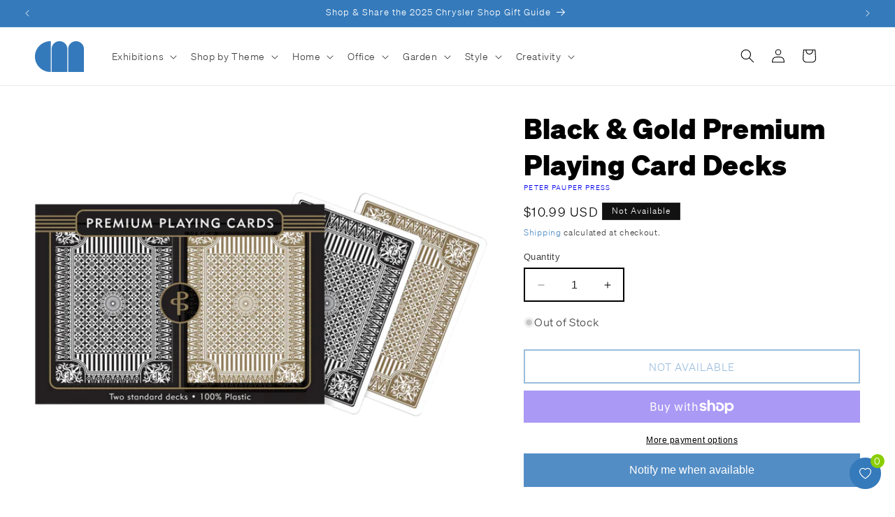

--- FILE ---
content_type: text/css
request_url: https://shop.chrysler.org/cdn/shop/t/15/assets/component-tooltip.css?v=68978112345725118191722711961
body_size: -503
content:
.tooltip{position:relative}.tooltip .tooltiptext{visibility:hidden;width:200px;bottom:105%;left:50%;margin-left:-100px;background-color:rgb(var(--color-link));color:#fff;text-align:center;border-radius:6px;padding:5px;position:absolute;z-index:10!important}.tooltip .tooltiptext:after{content:" ";position:absolute;top:100%;left:50%;margin-left:-5px;border-width:5px;border-style:solid;border-color:rgb(var(--color-link)) transparent transparent transparent}.tooltip:hover .tooltiptext{visibility:visible;z-index:1000!important}
/*# sourceMappingURL=/cdn/shop/t/15/assets/component-tooltip.css.map?v=68978112345725118191722711961 */


--- FILE ---
content_type: text/javascript
request_url: https://cdn.shopify.com/extensions/019a5526-d61d-735c-bec1-092a6bd93d8f/restockrooster-106/assets/formDetection.js
body_size: -246
content:
const findButtonFormsOnProductPage = () => {
  // get /cart/add forms
  let formsArray = Array.from(
    document.querySelectorAll('form[action*="/cart/add"]'),
  ).filter(
    (form) => form.querySelectorAll('input[name="product-id"]').length > 0,
  );

  // if no result, try to get forms with /cart/add even if they don't have an inpput with attribute name="product-id"
  if (formsArray.length === 0) {
    formsArray = Array.from(
      document.querySelectorAll('form[action*="/cart/add"]'),
    );

    // if still no result, this is bad
    if (formsArray.length === 0) {
      return [];
    }
  }

  // if only one result, it's the form we're looking for. Return it in an array
  if (formsArray.length === 1) {
    return [formsArray[0]];
  }

  // if we still have multiple forms, get the ones with a button or that have inputs that are not hidden
  return formsArray.filter((form) => {
    if (form.querySelector("button")) {
      return true;
    }

    // can be simplified maybe if there is a method to check value is different than hidden
    const allInputsInForm = Array.from(form.querySelectorAll("input"));
    return allInputsInForm.some(
      (input) => input.getAttribute("type") !== "hidden",
    );
  });
};

export { findButtonFormsOnProductPage };


--- FILE ---
content_type: text/javascript
request_url: https://cdn.shopify.com/extensions/019a5526-d61d-735c-bec1-092a6bd93d8f/restockrooster-106/assets/collectionPageFunctions.js
body_size: 2907
content:
import {
  getCustomizationForShop,
  getNecessaryPublicSettingsForShop,
} from "./apiFunctions.js";
import {
  createAndAddButton,
  createAndAddConfirmationModal,
  createAndAddErrorModal,
  createAndAddForm,
  styleEverything,
} from "./domCreation.js";
import { hideElement, showElement } from "./domManiuplationAndHandling.js";
import { getSelectiveDisplayCalculations } from "./helperFunctions.js";

const mainFunctionOnCollectionPage = async () => {
  // Get shop customization from api (which communicates with own DB)
  const shopCustomization = await getCustomizationForShop();
  window.backInStock.shopCustomization = shopCustomization;

  if (!shopCustomization?.buttonCustomization?.showButtonOnCollectionPages) {
    // if showButtonOnCollectionPages is not true, we don't do anything else
    return;
  }

  // Get shop settings from api
  const shopPublicSettings = await getNecessaryPublicSettingsForShop();
  window.backInStock.shopPublicSettings = shopPublicSettings;

  // if showButtonOnCollectionPages is true, then we continue with the main flow
  createAndAddErrorModal();
  createAndAddConfirmationModal();
  createAndAddForm({
    variantsForWhichToShowButton: [],
  });
  createAndAddButton();
  styleEverything();

  // TODO: initial updateProductAndVariant?

  insertButtonsOnCollectionPage({
    enableCustomPosition:
      shopCustomization?.buttonCustomization
        ?.collectionPagesEnableCustomPosition,
    customPositionReferenceElement:
      shopCustomization?.buttonCustomization
        ?.collectionPagesCustomPositionReferenceElement,
    customPositionRelativePositionType:
      shopCustomization?.buttonCustomization
        ?.collectionPagesCustomPositionRelativePositionType,
    backInStockButton: window.backInStock.backInStockButton,
    notifyForm: window.backInStock.notifyForm,
  });
};

const findClosestMatchElement = ({
  startElement,
  selector,
  possibleCommonAncestorSelectors,
}) => {
  if (!startElement) {
    return null;
  }

  // ------------- DEBUG START --------------
  if (
    backInStock?.shopCustomization?.storeSpecificCustomization
      ?.logCollectionPageProcess
  ) {
    console.log(
      "in findClosestMatchElement(): ",
      "startElement: ",
      startElement,
      " selector: ",
      selector,
      "possibleCommonAncestorSelectors: ",
      possibleCommonAncestorSelectors,
    );
  }
  // ------------- DEBUG END --------------

  // element we want to find
  let resultElement = null;

  // we try each case until we find a match

  // A or B. the resultElement is the startElement itself OR an ancestor of it
  resultElement = startElement.closest(selector);
  if (resultElement) {
    return resultElement;
  }

  // C. the resultElement is a child of the startElement
  resultElement = startElement.querySelector(selector);
  if (resultElement) {
    return resultElement;
  }

  // D. the resultElement and startElement have as a common ancestor an element that matches one of the selectors in the array possibleCommonAncestorSelectors
  // use find so that we stop if we find anything
  possibleCommonAncestorSelectors.find((ancestorSelector) => {
    const commonAncestor = startElement.closest(ancestorSelector);

    if (!commonAncestor) {
      return false;
    }

    if (!commonAncestor.querySelector(selector)) {
      return false;
    }

    // if we've reached this point, we found a common ancestor. we also modify resultElement here
    resultElement = commonAncestor.querySelector(selector);
    return true;
  });

  if (resultElement) {
    return resultElement;
  }

  return null;
};

const insertButtonsOnCollectionPage = ({
  enableCustomPosition,
  customPositionReferenceElement,
  customPositionRelativePositionType,
  backInStockButton,
  notifyForm,
}) => {
  let referenceSelectors = null;
  // relativePosition can be:
  // 'beforebegin': Before the targetElement itself.
  // 'afterbegin': Just inside the targetElement, before its first child.
  // 'beforeend': Just inside the targetElement, after its last child.
  // 'afterend': After the targetElement itself.
  let relativePosition = null;

  if (enableCustomPosition) {
    referenceSelectors = customPositionReferenceElement;
    relativePosition = customPositionRelativePositionType;
  }

  // ------------- DEBUG START --------------
  if (
    backInStock?.shopCustomization?.storeSpecificCustomization
      ?.logCollectionPageProcess
  ) {
    console.log(
      "custom position: ",
      enableCustomPosition,
      "customPositionReferenceElement: ",
      customPositionReferenceElement,
      "customPositionRelativePositionType: ",
      customPositionRelativePositionType,
    );
  }
  // ------------- DEBUG END --------------

  const insertPlacesWithRelativePositionAndProductID =
    getInsertPlacesAndRelativePositions({
      referenceSelectors,
      relativePosition,
      productIdsAndHandles:
        window.backInStock.productsInCollectionLiquidObject.map((product) => {
          return { productId: product.id, productHandle: product.handle };
        }),
    });

  if (insertPlacesWithRelativePositionAndProductID) {
    insertPlacesWithRelativePositionAndProductID?.map((arrayElement) => {
      const { DOMElement, DOMElementRelativePosition, productId } =
        arrayElement;
      const clone = backInStockButton.cloneNode(true);

      const currentProduct =
        window.backInStock.productsInCollectionLiquidObject.find(
          (product) => product.id === productId,
        );

      // TODO: maybe remove? - prep. correct variant?
      const currentVariantIdString = currentProduct?.variants[0]?.id;

      // decide if we display the button or not
      const { variantsForWhichToShowButton, buttonCanBeShownForProduct } =
        getSelectiveDisplayCalculations({
          productLiquidObject: currentProduct,
        });

      // TODO: use event delegation
      // see: https://bdadam.com/blog/plain-javascript-event-delegation.html
      clone.onclick = (event) => {
        event.preventDefault();
        event.stopPropagation();

        window.backInStock.currentVariant = currentVariantIdString;
        window.backInStock.productLiquidObject = currentProduct;

        updateProductInfoAndVariantInfoOnCollectionPage({
          productLiquidObject: currentProduct,
          variantIdString: currentVariantIdString,
          variantsForWhichToShowButton: variantsForWhichToShowButton,
        });
        showElement(notifyForm);
      };

      DOMElement.insertAdjacentElement(DOMElementRelativePosition, clone);

      if (
        backInStock?.shopCustomization?.storeSpecificCustomization
          ?.logCollectionPageProcess
      ) {
        console.log("product: ", currentProduct.title);
        console.log(
          "is current product available?, ",
          currentProduct.available,
        );
        console.log(
          "buttonCanBeShown (in insertButtonsOnCollectionPage()): ",
          buttonCanBeShownForProduct,
        );
      }

      if (buttonCanBeShownForProduct && currentProduct.available === false) {
        showElement(clone);
      }
    });
  }

  // observe variant changes: TODO maybe for collection page?
  // observeVariantChangesOnProductPage();
};

const getInsertPlacesAndRelativePositions = ({
  referenceSelectors,
  relativePosition,
  productIdsAndHandles,
}) => {
  if (!productIdsAndHandles) {
    return null;
  }

  // ------------- DEBUG START --------------
  if (
    backInStock?.shopCustomization?.storeSpecificCustomization
      ?.logCollectionPageProcess
  ) {
    console.log("productIdsAndHandles: ", productIdsAndHandles);
  }
  // ------------- DEBUG END --------------

  const productIds = productIdsAndHandles.map(
    (productIdAndHandle) => productIdAndHandle.productId,
  );
  const productHandles = productIdsAndHandles.map(
    (productIdAndHandle) => productIdAndHandle.productHandle,
  );
  let results = [];

  // find all links that contain the substring "/products/" in their href attribute
  let productLinkElementsOnPage;
  const optionalLinkAncestorSelector =
    backInStock?.shopCustomization?.storeSpecificCustomization
      ?.collectionPageLinkAncestorSelector;
  if (optionalLinkAncestorSelector) {
    productLinkElementsOnPage = Array.from(
      document.querySelectorAll(
        `${optionalLinkAncestorSelector} a[href*="/products/"]`,
      ),
    );
  } else {
    productLinkElementsOnPage = Array.from(
      document.querySelectorAll('a[href*="/products/"]'),
    );
  }

  let relevantProductLinkElementsOnPage = productLinkElementsOnPage.filter(
    (productLinkElement) => {
      // filter to those that contain references to one of the products in our handle list
      return productHandles.some((productHandle) => {
        return productLinkElement.href.includes(`/products/${productHandle}`);
      });
    },
  );

  // ------------- DEBUG START --------------
  if (
    backInStock?.shopCustomization?.storeSpecificCustomization
      ?.logCollectionPageProcess
  ) {
    console.log(
      "relevantProductLinkElementsOnPage: ",
      relevantProductLinkElementsOnPage,
    );
  }
  // ------------- DEBUG END --------------

  const productLinkElementsHashmap = {};
  // first sort in descending order and then as we find matches in relevant product links, eliminate all of those so we don't match again
  productIdsAndHandles
    .sort((a, b) => b.productHandle.length - a.productHandle.length)
    .map(({ productId, productHandle }) => {
      const element = relevantProductLinkElementsOnPage.find(
        (productLinkElement) =>
          productLinkElement.href.includes(`/products/${productHandle}`),
      );
      productLinkElementsHashmap[productId] = element ? element : null;

      // remove other matches from relevant links so we don't match those for other, unrelated products
      // important that we do this in descending order!!
      relevantProductLinkElementsOnPage =
        relevantProductLinkElementsOnPage.filter(
          (productLinkElement) =>
            !productLinkElement.href.includes(`/products/${productHandle}`),
        );
    });

  // ------------- DEBUG START --------------
  if (
    backInStock?.shopCustomization?.storeSpecificCustomization
      ?.logCollectionPageProcess
  ) {
    console.log("productLinkElementsHashmap: ", productLinkElementsHashmap);
  }
  // ------------- DEBUG END --------------

  let POSSIBLE_PRODUCT_SELECTORS = [
    ".grid__item",
    ".card-wrapper",
    ".cp-card--product",
    ".m-product-item",
    ".m-product-card",
    ".product-card",
  ];

  if (
    backInStock?.shopCustomization?.storeSpecificCustomization
      ?.collectionPageCommonAncestorSelector
  ) {
    POSSIBLE_PRODUCT_SELECTORS.push(
      backInStock?.shopCustomization?.storeSpecificCustomization
        ?.collectionPageCommonAncestorSelector,
    );
  }

  if (!referenceSelectors && !relativePosition) {
    // try to find suitable selector and position from the array below
    const possibleSelectorsAndPositions = [
      { selector: ".card-information", position: "beforeend" }, // 1st option
      { selector: ".quick-add", position: "beforebegin" }, // 2nd ...
      { selector: ".product-card-wrapper", position: "beforeend" },
      { selector: ".card-wrapper", position: "beforeend" },
      { selector: ".price", position: "afterend" },
      { selector: ".grid__item", position: "beforeend" },
    ];

    possibleSelectorsAndPositions.find((selectorAndPositionPair) => {
      const firstProductId = productIdsAndHandles[0]?.productId;
      if (
        findClosestMatchElement({
          startElement: productLinkElementsHashmap[firstProductId],
          selector: selectorAndPositionPair.selector,
          possibleCommonAncestorSelectors: POSSIBLE_PRODUCT_SELECTORS,
        })
      ) {
        // ------------- DEBUG START --------------
        if (
          backInStock?.shopCustomization?.storeSpecificCustomization
            ?.logCollectionPageProcess
        ) {
          console.log(
            `found closest match for first product: ${selectorAndPositionPair.selector} - ${selectorAndPositionPair.position}`,
          );
        }
        // ------------- DEBUG END --------------

        referenceSelectors = selectorAndPositionPair.selector;
        relativePosition = selectorAndPositionPair.position;
        return true;
      } else {
        return false;
      }
    });
  }

  // do this in every case (when we have custom position AND when we don't)
  productIdsAndHandles.map((productIdAndHandle) => {
    const { productId, productHandle } = productIdAndHandle;

    let DOMElementRelativePosition = relativePosition;
    let DOMElement;

    // we have a link related to the current productId. start from that link to find the reference element
    DOMElement = findClosestMatchElement({
      startElement: productLinkElementsHashmap[productId],
      selector: referenceSelectors,
      possibleCommonAncestorSelectors: POSSIBLE_PRODUCT_SELECTORS,
    });

    // ------------- DEBUG START --------------
    if (
      backInStock?.shopCustomization?.storeSpecificCustomization
        ?.logCollectionPageProcess
    ) {
      console.log("DOMElement for ", productIdAndHandle, ": ", DOMElement);
    }
    // ------------- DEBUG END --------------

    if (DOMElement) {
      results.push({ DOMElement, DOMElementRelativePosition, productId });
    }
  });

  return results;
};

const updateProductInfoAndVariantInfoOnCollectionPage = ({
  productLiquidObject,
  variantIdString,
  variantsForWhichToShowButton,
}) => {
  updateVariantInfoOnCollectionPage({ productLiquidObject, variantIdString });

  if (
    backInStock?.shopCustomization?.storeSpecificCustomization
      ?.logCollectionPageProcess
  ) {
    console.log("product: ", productLiquidObject.title);
    console.log(
      "variantsForWhichToShowButton (in updateProductInfoAndVariantInfoOnCollectionPage ()): ",
      variantsForWhichToShowButton,
    );
  }

  // re-populate variant select element with out of stock variants
  window.backInStock.formVariantSelect.innerHTML = variantsForWhichToShowButton
    .filter((variant) => variant.available === false)
    .map(
      (outOfStockVariant) =>
        `<option value="${outOfStockVariant.id}">${outOfStockVariant.title}</option>`,
    )
    .reduce((accumulator, currentValue) => accumulator + currentValue, "");

  // hide or show select variant element
  // we could also have no variants to be shown, but that is controlled elsewhere (we don't show the Notify Me button at all, so we can't access this pop-up)
  if (variantsForWhichToShowButton.length === 1) {
    window.backInStock.hasMultipleVariants = false;
    hideElement(
      document.getElementById("backInStockFormVariantSelectContainer"),
    );
  } else {
    window.backInStock.hasMultipleVariants = true;
    showElement(
      document.getElementById("backInStockFormVariantSelectContainer"),
    );
  }
};

const updateVariantInfoOnCollectionPage = ({
  productLiquidObject,
  variantIdString,
}) => {
  const allVariants = productLiquidObject?.variants;

  const variant = allVariants.find(
    (variant) => parseInt(variant.id) === parseInt(variantIdString),
  );

  if (!variant) {
    // TODO: handle couldn't get current variant :()
    console.log("couldn't get current variant");
    return;
  }

  // update title
  window.backInStock.fullTitle.innerHTML = variant.name;

  // update individual variant name (used also when subscribing)
  window.backInStock.variantName = variant.title;

  // variant image
  if (variant.featured_image) {
    window.backInStock.variantImage.setAttribute(
      "src",
      variant.featured_image.src,
    );
    window.backInStock.variantImage.setAttribute(
      "alt",
      variant.featured_image.alt,
    );
  } else {
    if (productLiquidObject.featured_image) {
      window.backInStock.variantImage.setAttribute(
        "src",
        productLiquidObject.featured_image,
      );
      window.backInStock.variantImage.setAttribute(
        "alt",
        productLiquidObject?.media.find(
          (mediaObject) =>
            mediaObject.src === productLiquidObject?.featured_image,
        )?.alt,
      );
    } else {
      // no image
      window.backInStock.variantImage.style.display = "none";
    }
  }

  // change selected variant option
  window.backInStock.formVariantSelect.value = variantIdString;
};

export {
  mainFunctionOnCollectionPage,
  updateProductInfoAndVariantInfoOnCollectionPage,
  updateVariantInfoOnCollectionPage,
};


--- FILE ---
content_type: text/javascript
request_url: https://cdn.shopify.com/extensions/019a5526-d61d-735c-bec1-092a6bd93d8f/restockrooster-106/assets/variantIdentificationAndModification.js
body_size: 1278
content:
import { observePushState } from "./observePushState.js";
import {
  hideElement,
  insertButtonsOnProductPage,
  showOrHideButtons,
} from "./domManiuplationAndHandling.js";
import { findButtonFormsOnProductPage } from "./formDetection.js";
import { getSelectiveDisplayCalculations } from "./helperFunctions.js";

const recursiveTryGetVariantFromShopifyAnalytics = (delay, maxDelay) => {
  if (delay > maxDelay) {
    return false;
  }

  // TODO: this is a duplicate of part of the code before this is called, refactor
  if (window?.ShopifyAnalytics?.meta?.selectedVariantId) {
    // check it is one of current product's variants' id
    let analyticsVariantIdNumber = parseInt(
      window?.ShopifyAnalytics?.meta?.selectedVariantId,
    );
    let allVariantsIds = window.backInStock.productLiquidObject?.variants.map(
      (variant) => variant?.id,
    );

    if (allVariantsIds.includes(analyticsVariantIdNumber)) {
      window.backInStock.currentVariant =
        window.ShopifyAnalytics.meta.selectedVariantId;
      return true;
    }
  }

  setTimeout(() => {
    recursiveTryGetVariantFromShopifyAnalytics(delay * 2, maxDelay);
  }, delay);
};

const updateCurrentVariantOnceOnProductPage = () => {
  const urlParams = new URLSearchParams(window.location.search);
  let selectedVariantIdString = urlParams?.get("variant");

  if (selectedVariantIdString) {
    window.backInStock.currentVariant = selectedVariantIdString;
    return;
  }

  // try to get ShopifyAnalytics object
  // TODO: this is a duplicate of part of the code after this is called (inside recursiveTryGetVariantFromShopifyAnalytics). Refactor!
  if (window?.ShopifyAnalytics?.meta?.selectedVariantId) {
    // check it is one of current product's variants' id
    let analyticsVariantIdNumber = parseInt(
      window?.ShopifyAnalytics?.meta?.selectedVariantId,
    );
    let allVariantsIds = window.backInStock.productLiquidObject?.variants.map(
      (variant) => variant?.id,
    );

    if (allVariantsIds.includes(analyticsVariantIdNumber)) {
      window.backInStock.currentVariant =
        window.ShopifyAnalytics.meta.selectedVariantId;
      return;
    }
  }

  // will try again and double the delay until greater than 2500ms
  if (recursiveTryGetVariantFromShopifyAnalytics(50, 2500)) {
    return;
  }

  // we still don't have the ShopifyAnalytics object, we default to first variant and hope the variant will be updated by async function above
  // TODO: still not good, maybe default to first only if no variant is in stock

  const productLiquidObject = window.backInStock.productLiquidObject;
  if (
    !productLiquidObject?.variants.some((variant) => variant.available === true)
  ) {
    // if all variants are out of stock, it's safe to get the first one as the selected variant if all else
    window.backInStock.currentVariant = productLiquidObject?.variants[0].id;
    return;
  } else {
    // if there is at least a variant that is available, set the selected variant to one that is available
    window.backInStock.currentVariant = productLiquidObject?.variants.find(
      (variant) => variant.available === true,
    ).id;
    return;
  }
};

const updateCurrentVariantOnProductPage = () => {
  updateCurrentVariantOnceOnProductPage();

  // do another update after 500ms in case variant not updated yet
  setTimeout(() => {
    updateCurrentVariantOnceOnProductPage();
    variantChangeHandlerOnProductPage(window.backInStock.currentVariant);
  }, 500);
};

const variantChangeHandlerOnProductPage = (selectedVariantIdString) => {
  // get current variant
  const productLiquidObject = window.backInStock.productLiquidObject;

  // if parameter empty, get first variant from product liquid object, not perfect
  // this function can be called with no parameters in observePushState
  let variantIdString = selectedVariantIdString
    ? selectedVariantIdString
    : productLiquidObject.variants[0].id;

  if (
    window.backInStock.shopCustomization?.storeSpecificCustomization
      ?.reinsertButtonOnVariantChange === true &&
    window.backInStock.initialLoadFinished === true &&
    Array.from(document.querySelectorAll(".back-in-stock-button")).length === 0
  ) {
    // this means the button has disappeared
    console.log("button has disappeared, reinserting into the page");

    insertButtonsOnProductPage({
      enableCustomPosition:
        window.backInStock.shopCustomization?.buttonCustomization
          ?.enableCustomPosition,
      customPositionReferenceElement:
        window.backInStock.shopCustomization?.buttonCustomization
          ?.customPositionReferenceElement,
      customPositionRelativePositionType:
        window.backInStock.shopCustomization?.buttonCustomization
          ?.customPositionRelativePositionType,
      storeSpecificReferenceElementsIfAny:
        window.backInStock.shopCustomization?.storeSpecificCustomization
          ?.referenceElementsSelectorForButtonInsertion,
      storeSpecificRelativePositionIfAny:
        window.backInStock.shopCustomization?.storeSpecificCustomization
          ?.referenceElementsRelativePosition,
      backInStockButton: window.backInStock.backInStockButton,
      notifyForm: window.backInStock.notifyForm,
    });
  }

  const { variantsForWhichToShowButton, buttonCanBeShownForProduct } =
    getSelectiveDisplayCalculations({
      productLiquidObject: productLiquidObject,
    });

  let selectiveDisplayButtonCanBeShownForVariant;
  if (
    buttonCanBeShownForProduct &&
    variantsForWhichToShowButton.find(
      (variant) => variant.id === parseInt(variantIdString),
    )
  ) {
    selectiveDisplayButtonCanBeShownForVariant = true;
  } else {
    selectiveDisplayButtonCanBeShownForVariant = false;
  }

  showOrHideButtons({
    currentVariantIdString: variantIdString,
    selectiveDisplayButtonCanBeShownForVariant,
  });
};

const updateVariantAndHandleChangeOnProductPage = () => {
  updateCurrentVariantOnProductPage();
  variantChangeHandlerOnProductPage(window.backInStock.currentVariant);
};

const observeVariantChangesOnProductPage = () => {
  // observe push state
  observePushState(variantChangeHandlerOnProductPage);

  // // AND use Mutation Observer to detect attribute changes in form
  let observeOptions = { attributes: true, subtree: true };
  const callbackFunction = (mutationList, observer) => {
    if (
      Array.from(mutationList).some(
        (mutation) =>
          mutation.type === "attributes" &&
          mutation.target.id !== "backInStockButton", // TODO: change this (all the buttons have the same id, and check class to be different from "back-in-stock-button")
      )
    ) {
      updateVariantAndHandleChangeOnProductPage();
    }
  };
  const observer = new MutationObserver(callbackFunction);
  findButtonFormsOnProductPage()?.map((form) =>
    observer.observe(form, observeOptions),
  );

  // AND listen for click and focus events
  document.addEventListener("click", updateVariantAndHandleChangeOnProductPage);
  document.addEventListener(
    "focusin",
    updateVariantAndHandleChangeOnProductPage,
  );
};

const updateProductVariantInfoOnProductPage = (variantIdString) => {
  const productLiquidObject = window.backInStock.productLiquidObject;
  const allVariants = productLiquidObject?.variants;

  const variant = allVariants.find(
    (variant) => parseInt(variant.id) === parseInt(variantIdString),
  );

  if (!variant) {
    // TODO: handle couldn't get current variant :()
    return;
  }

  // variant title + handle cases where there's a single variant
  window.backInStock.fullTitle.innerHTML = variant.name;
  if (allVariants.length === 1) {
    window.backInStock.hasMultipleVariants = false;
    hideElement(
      document.getElementById("backInStockFormVariantSelectContainer"),
    );
  } else {
    window.backInStock.hasMultipleVariants = true;
  }

  // also update individual variant name
  window.backInStock.variantName = variant.title;

  // variant image
  if (variant.featured_image) {
    window.backInStock.variantImage.setAttribute(
      "src",
      variant.featured_image.src,
    );
    window.backInStock.variantImage.setAttribute(
      "alt",
      variant.featured_image.alt,
    );
  } else {
    if (productLiquidObject.featured_image) {
      window.backInStock.variantImage.setAttribute(
        "src",
        productLiquidObject.featured_image,
      );
      window.backInStock.variantImage.setAttribute(
        "alt",
        productLiquidObject?.media.find(
          (mediaObject) =>
            mediaObject.src === productLiquidObject?.featured_image,
        )?.alt,
      );
    } else {
      // no image
      window.backInStock.variantImage.style.display = "none";
    }
  }

  // change selected variant option
  window.backInStock.formVariantSelect.value = variantIdString;
};

export {
  observeVariantChangesOnProductPage,
  updateVariantAndHandleChangeOnProductPage,
  updateProductVariantInfoOnProductPage,
};


--- FILE ---
content_type: text/javascript
request_url: https://cdn.shopify.com/extensions/019a5526-d61d-735c-bec1-092a6bd93d8f/restockrooster-106/assets/helperFunctions.js
body_size: 327
content:
// TODO: maybe parseInt not safe, although it should be safe until Number.MAX_SAFE_INTEGER (9007199254740991)
const productGlobalIdToNumber = (productGlobalIdString) =>
  parseInt(productGlobalIdString.replace("gid://shopify/Product/", ""));

// TODO: maybe parseInt not safe, although it should be safe until Number.MAX_SAFE_INTEGER (9007199254740991)
const variantGlobalIdToNumber = (variantGlobalIdString) =>
  parseInt(variantGlobalIdString.replace("gid://shopify/ProductVariant/", ""));

const getSelectiveDisplayCalculations = ({ productLiquidObject }) => {
  let variantsForWhichToShowButton = [];
  let buttonCanBeShownForProduct = true;

  const currentProductId = productLiquidObject.id;

  if (
    window?.backInStock?.shopPublicSettings?.publicSettings
      ?.enableSelectiveDisplay
  ) {
    const tagsOrProducts =
      window?.backInStock?.shopPublicSettings?.publicSettings
        ?.selectiveDisplayTagsOrProducts;
    const includeOrExclude =
      window?.backInStock?.shopPublicSettings?.publicSettings
        ?.selectiveDisplayIncludeOrExclude;

    if (tagsOrProducts === "products") {
      const selectionIds =
        window?.backInStock?.shopPublicSettings?.publicSettings
          ?.selectiveDisplaySelectionIds;

      if (selectionIds?.length > 0) {
        const selectedVariantsIds = selectionIds
          .find(
            (productSelection) =>
              productGlobalIdToNumber(productSelection.id) === currentProductId,
          )
          ?.variants?.map((variant) => variantGlobalIdToNumber(variant.id));

        productLiquidObject?.variants.map((variant) => {
          if (
            (includeOrExclude === "include" &&
              selectedVariantsIds?.includes(variant.id)) ||
            (includeOrExclude === "exclude" &&
              !selectedVariantsIds?.includes(variant.id))
          ) {
            variantsForWhichToShowButton.push(variant);
          }
        });

        if (variantsForWhichToShowButton.length === 0) {
          buttonCanBeShownForProduct = false;
        } else {
          buttonCanBeShownForProduct = true;
        }
      } else {
        // we don't apply selective display because empty selection
        variantsForWhichToShowButton = productLiquidObject?.variants;
        buttonCanBeShownForProduct = true;
      }
    } else {
      if (tagsOrProducts === "tags") {
        const selectedTags =
          window?.backInStock?.shopPublicSettings?.publicSettings
            ?.selectiveDisplaySelectedTags;

        if (selectedTags?.length > 0) {
          const currentProductTags = productLiquidObject?.tags;

          const atLeastOneCommonTag = currentProductTags.some((productTag) =>
            selectedTags.includes(productTag),
          );

          if (
            (includeOrExclude === "include" && atLeastOneCommonTag === false) ||
            (includeOrExclude === "exclude" && atLeastOneCommonTag === true)
          ) {
            variantsForWhichToShowButton = [];
            buttonCanBeShownForProduct = false;
          } else {
            variantsForWhichToShowButton = productLiquidObject?.variants;
            buttonCanBeShownForProduct = true;
          }
        } else {
          // we don't apply selective display because empty selection
          variantsForWhichToShowButton = productLiquidObject?.variants;
          buttonCanBeShownForProduct = true;
        }
      } else {
        // shouldn't reach this point
        variantsForWhichToShowButton = productLiquidObject?.variants;
        buttonCanBeShownForProduct = true;
      }
    }
  } else {
    variantsForWhichToShowButton = productLiquidObject?.variants;
    buttonCanBeShownForProduct = true;
  }

  return {
    variantsForWhichToShowButton,
    buttonCanBeShownForProduct,
  };
};

export {
  productGlobalIdToNumber,
  variantGlobalIdToNumber,
  getSelectiveDisplayCalculations,
};


--- FILE ---
content_type: text/javascript
request_url: https://cdn.shopify.com/extensions/019a5526-d61d-735c-bec1-092a6bd93d8f/restockrooster-106/assets/domCreation.js
body_size: 2563
content:
import { updateProductVariantInfoOnProductPage } from "./variantIdentificationAndModification.js";

import {
  hideErrorModal,
  hideElement,
  hideNotifyForm,
  showElement,
  submitSubscription,
} from "./domManiuplationAndHandling.js";
import { activeColor, hoverColor } from "./colorTransform.js";
import { updateVariantInfoOnCollectionPage } from "./collectionPageFunctions.js";

const createAndAddErrorModal = () => {
  // ----------------- ERROR MODAL -----------------
  const error = document.createElement("div");
  error.setAttribute("id", "backInStockErrorModal");
  error.classList.add("back-in-stock-error");
  error.innerHTML = `
     <div class="back-in-stock-error-content">
     <span class="back-in-stock-close-span" id="backInStockErrorCloseSpan">&times;</span>
 
     <div class="back-in-stock-error-centered-container">
 
       <p class="back-in-stock-error-text" id="backInStockErrorModalDescription">An error has occurred.</p>
 
     </div>
   </div>
   `;

  // TODO: modify to insert somewhere else to NOT fuck up the z-index
  document.body.appendChild(error);

  // close form when clicking "X" span
  document
    .getElementById("backInStockErrorCloseSpan")
    .addEventListener("click", () => {
      hideErrorModal();
    });
};

const createAndAddConfirmationModal = () => {
  const shopCustomization = window.backInStock.shopCustomization;

  // ----- CONFIRMATION customization & functionality -----
  const confirmation = document.createElement("div"); // actually the modal background that contains everything else
  confirmation.setAttribute("id", "backInStockConfirmation");
  confirmation.classList.add("back-in-stock-confirmation");

  confirmation.innerHTML = `
     <div class="back-in-stock-confirmation-content">
       <span class="back-in-stock-close-span" id="backInStockConfirmationCloseSpan">&times;</span>
 
       <div class="back-in-stock-confirmation-centered-container">
 
         <svg class="back-in-stock-success-icon" stroke="#121212" fill="#121212" stroke-width="0" viewBox="0 0 512 512" height="80" width="80" xmlns="http://www.w3.org/2000/svg">
           <path d="M256 48C141.31 48 48 141.31 48 256s93.31 208 208 208 208-93.31 208-208S370.69 48 256 48zm-38 312.38l-80.6-89.57 23.79-21.41 56 62.22L350 153.46 374.54 174z"></path>
         </svg>
 
         <p class="back-in-stock-confirmation-text">${shopCustomization.formCustomization.confirmationText}</p>
 
       </div>
     </div>
   `;

  // TODO: modify to insert somewhere else to NOT fuck up the z-index
  document.body.appendChild(confirmation);

  // close form when clicking "X" span
  document
    .getElementById("backInStockConfirmationCloseSpan")
    .addEventListener("click", () => {
      hideElement(confirmation);
    });

  window.backInStock.confirmationElement = confirmation;
};

const createAndAddForm = ({ variantsForWhichToShowButton }) => {
  const shopCustomization = window.backInStock.shopCustomization;

  // ---------- FORM customization & functionality ----------
  const notifyForm = document.createElement("div"); // actually the modal background that contains everything else
  notifyForm.setAttribute("id", "backInStockForm");
  notifyForm.classList.add("back-in-stock-form");

  notifyForm.innerHTML = `
    <div class="back-in-stock-form-content">
      <div class="back-in-stock-form-header-container">
        <svg class="back-in-stock-form-header-bell-icon" viewBox="0 0 20 20" width="20" height="20" xmlns="http://www.w3.org/2000/svg">
          <path fill-rule="evenodd" d="m7.252 14.424-2.446-.281c-1.855-.213-2.38-2.659-.778-3.616l.065-.038a2.887 2.887 0 0 0 1.407-2.48v-.509a4.5 4.5 0 0 1 9 0v.51c0 1.016.535 1.958 1.408 2.479l.065.038c1.602.957 1.076 3.403-.778 3.616l-2.543.292v.365a2.7 2.7 0 0 1-5.4 0v-.376Zm3.9.076h-2.4v.3a1.2 1.2 0 0 0 2.4 0v-.3Z" fill="#121212"/>
        </svg>
        <h2 class="back-in-stock-form-header-text">${
          shopCustomization.formCustomization.headerText
        }</h2>
        <span class="back-in-stock-close-span" id="backInStockFormCloseSpan">&times;</span>
      </div>

      <p class="back-in-stock-form-description">${
        shopCustomization.formCustomization.descriptionText
      }</p>

      <div class="back-in-stock-form-variant-info">
        <img id="backInStockFormVariantImage" class="back-in-stock-form-variant-image" src="[data-uri]" alt="placeholder image">
        <span id="backInStockFormFullTitle" class="back-in-stock-form-variant-title">Full Variant Name</span>
      </div>

      <form id="backInStockFormActualForm" class="back-in-stock-form-actual-form">
        <div id="backInStockFormVariantSelectContainer" class="back-in-stock-form-variant-select-container">
          <label id="backInStockFormVariantSelectInlineLabel" class="back-in-stock-form-variant-select-inline-label" for="backInStockFormVariantSelect">${
            shopCustomization?.storeSpecificCustomization
              ?.notifyFormVariationLabelTranslation ?? "Variation"
          }</label>
          <select id="backInStockFormVariantSelect" class="back-in-stock-form-variant-select" name="variant"></select>
        </div>

        <div>
          <label id="backInStockFormEmailLabel" class="back-in-stock-form-email-label" for="backInStockFormEmailInput">${
            shopCustomization?.storeSpecificCustomization
              ?.notifyFormEmailLabelTranslation ?? "Email"
          }</label>
          <input type="text" id="backInStockFormEmailInput" class="back-in-stock-form-email-input" name="email" placeholder="${
            shopCustomization?.storeSpecificCustomization
              ?.notifyFormInputPlaceholderText ?? "Email"
          }">
          <p id="backInStockFormEmailError" class="back-in-stock-form-email-error">${
            shopCustomization?.storeSpecificCustomization
              ?.notifyFormInvalidEmailTranslation ?? "Invalid email address"
          }</p>
        </div>

        <p id="backInStockFormErrorMessage" class="back-in-stock-form-error-message"></p>

        <button class="back-in-stock-form-subscribe-button" id="backInStockFormButton">
          ${shopCustomization.formCustomization.buttonText}
        </button>

        <p class="back-in-stock-form-footer-text">${
          shopCustomization.formCustomization.footerText
        }</p>
      </form>
    </div>
  `;

  let formButtonStoreSpecificCustomization = "";
  let formBellIconCustomization = "";
  if (shopCustomization?.storeSpecificCustomization) {
    if (shopCustomization.storeSpecificCustomization?.formButtonFontFamily) {
      formButtonStoreSpecificCustomization += `font-family: ${shopCustomization.storeSpecificCustomization.formButtonFontFamily};`;
    }

    if (shopCustomization.storeSpecificCustomization?.formButtonFontSize) {
      formButtonStoreSpecificCustomization += `font-size: ${shopCustomization.storeSpecificCustomization.formButtonFontSize};`;
    }

    if (shopCustomization.storeSpecificCustomization?.formButtonFontWeight) {
      formButtonStoreSpecificCustomization += `font-weight: ${shopCustomization.storeSpecificCustomization.formButtonFontWeight};`;
    }

    if (
      shopCustomization.storeSpecificCustomization?.formHideBellIcon === true
    ) {
      formBellIconCustomization += "display: none;";
    }
  }

  // also change button background color on hover and active
  let formCss = `
    .back-in-stock-form-subscribe-button {
      background-color: ${
        shopCustomization.formCustomization.buttonBackgroundColor
      }; 
      color: ${shopCustomization.formCustomization.buttonTextColor};
      ${formButtonStoreSpecificCustomization ?? ""}
      ${
        shopCustomization?.storeSpecificCustomization
          ?.formButtonGeneralStyling ?? ""
      }
    }

    .back-in-stock-form-subscribe-button:hover { 
      background-color: ${hoverColor(
        shopCustomization.formCustomization.buttonBackgroundColor,
      )};
    }

    .back-in-stock-form-subscribe-button:active { 
      background-color: ${activeColor(
        shopCustomization.formCustomization.buttonBackgroundColor,
      )};
    }

    .back-in-stock-form-header-bell-icon {
      ${formBellIconCustomization}
    }

    .back-in-stock-form-variant-select {
      ${
        shopCustomization?.storeSpecificCustomization
          ?.formVariantSelectGeneralStyling ?? ""
      }
    }
  `;
  let formStyle = document.createElement("style");
  if (formStyle.styleSheet) {
    formStyle.styleSheet.cssText = formCss;
  } else {
    formStyle.appendChild(document.createTextNode(formCss));
  }
  document.getElementsByTagName("head")[0].appendChild(formStyle);

  window.backInStock.notifyForm = notifyForm;
  // TODO: modify to insert somewhere else to NOT fuck up the z-index
  document.body.appendChild(notifyForm);

  // get references for elements that we need to fill dynamically based on variant
  window.backInStock.variantImage = document.getElementById(
    "backInStockFormVariantImage",
  );
  window.backInStock.fullTitle = document.getElementById(
    "backInStockFormFullTitle",
  );
  window.backInStock.formVariantSelect = document.getElementById(
    "backInStockFormVariantSelect",
  );

  // populate variant select with
  // 1. with all selected variants when we don't show button for products which have continue selling when out of stock
  // 2. OR filter to only show out of stock variants from the selected variants
  let variantsListedAsOptions;

  if (
    // case 1: specific case
    window.backInStock.shopCustomization.storeSpecificCustomization
      ?.notifyButtonShowDespiteContinueSellingWhenOutOfStock &&
    window?.backInStock?.productLiquidObject?.variantsExtraDetails?.some(
      (variant) => variant.inventory_policy === "continue",
    )
  ) {
    variantsListedAsOptions = variantsForWhichToShowButton.filter(
      (variant) => variant.inventory_quantity <= 0,
    );
  } else {
    // case 2: general case
    variantsListedAsOptions = variantsForWhichToShowButton.filter(
      (variant) => variant.available === false,
    );
  }

  window.backInStock.formVariantSelect.innerHTML = variantsListedAsOptions
    .map((variant) => `<option value="${variant.id}">${variant.title}</option>`)
    .reduce((accumulator, currentValue) => accumulator + currentValue, "");

  // add onchange event listener on select in order to update product variant info
  window.backInStock.formVariantSelect.addEventListener("change", (event) => {
    switch (window.backInStock.currentPage) {
      case "product":
        updateProductVariantInfoOnProductPage(
          window.backInStock.formVariantSelect.value,
        );
        break;

      case "collection":
        // update individual variant name
        updateVariantInfoOnCollectionPage({
          productLiquidObject: window.backInStock.productLiquidObject,
          variantIdString: window.backInStock.formVariantSelect.value,
        });
        break;
    }
  });

  const onFormSubmit = (event) => {
    event.preventDefault();
    submitSubscription({
      form: notifyForm,
      confirmation: window.backInStock.confirmationElement,
      variantIdString: window.backInStock.formVariantSelect.value,
      email: document.getElementById("backInStockFormEmailInput").value,
      shop: window.backInStock.shop,
    });
  };
  document
    .getElementById("backInStockFormActualForm")
    .addEventListener("submit", onFormSubmit);

  // close the form on close span
  document
    .getElementById("backInStockFormCloseSpan")
    .addEventListener("click", () => {
      hideNotifyForm();
    });

  // close either form or confirmation when clicking outside of these modals
  window.onmousedown = function (event) {
    if (event.target === window.backInStock.confirmationElement) {
      hideElement(window.backInStock.confirmationElement);
    }
    if (event.target === notifyForm) {
      hideNotifyForm();
    }
  };
};

const createAndAddButton = () => {
  const shopCustomization = window.backInStock.shopCustomization;

  // -------- BUTTON customization & functionality --------
  const backInStockButton = document.createElement("button");
  backInStockButton.setAttribute("id", "backInStockButton");
  backInStockButton.classList.add("back-in-stock-button");

  // if we are on the collection page, we also add some critical styling CSS to ensure button is clickable
  if (window.backInStock.currentPage === "collection") {
    backInStockButton.classList.add("back-in-stock-button-collection-page");
  }

  window.backInStock.backInStockButton = backInStockButton;

  // functionality settings
  backInStockButton.setAttribute("type", "button"); // prevents default behavior of submitting the form

  // TODO: useless since we clone this button for every form we find we need to introduce the button in, change this, use event delegation
  // see: https://bdadam.com/blog/plain-javascript-event-delegation.html
  backInStockButton.onclick = () => {
    switch (window.backInStock.currentPage) {
      case "product":
        updateProductVariantInfoOnProductPage(
          window.backInStock.currentVariant,
        );
        break;

      case "collection":
        // TODO:
        console.log(
          "updateProductVariantInfoOnCollectionPage() with window.backInStock.currentVariant",
        );
        break;
    }

    showElement(window.backInStock.notifyForm);
  };

  // user customization
  // also change button background color on hover and active
  backInStockButton.textContent = shopCustomization.buttonCustomization.text;

  let notifyButtonStoreSpecificCustomization = "";
  let notifyButtonStoreSpecificMediaQuery = "";
  if (shopCustomization?.storeSpecificCustomization) {
    if (shopCustomization.storeSpecificCustomization?.notifyButtonMaxWidth) {
      notifyButtonStoreSpecificCustomization += `max-width: ${shopCustomization.storeSpecificCustomization.notifyButtonMaxWidth};`;
    }

    if (shopCustomization.storeSpecificCustomization?.notifyButtonFontWeight) {
      notifyButtonStoreSpecificCustomization += `font-weight: ${shopCustomization.storeSpecificCustomization.notifyButtonFontWeight} !important;`;
    }

    if (shopCustomization.storeSpecificCustomization?.notifyButtonHeight) {
      notifyButtonStoreSpecificCustomization += `height: ${shopCustomization.storeSpecificCustomization.notifyButtonHeight};`;
    }

    if (shopCustomization.storeSpecificCustomization?.notifyButtonMarginTop) {
      notifyButtonStoreSpecificCustomization += `margin-top: ${shopCustomization.storeSpecificCustomization.notifyButtonMarginTop} !important;`;
    }

    if (shopCustomization.storeSpecificCustomization?.notifyButtonMediaQuery) {
      notifyButtonStoreSpecificMediaQuery +=
        shopCustomization.storeSpecificCustomization.notifyButtonMediaQuery;
    }
  }

  let css = `
    .back-in-stock-button {
      background-color: ${
        shopCustomization.buttonCustomization.backgroundColor
      };
      color: ${shopCustomization.buttonCustomization.textColor};
      border-radius: ${shopCustomization.buttonCustomization.borderRadius}px;
      ${
        notifyButtonStoreSpecificCustomization
          ? notifyButtonStoreSpecificCustomization + ";"
          : ""
      }
      ${
        shopCustomization?.storeSpecificCustomization
          ?.notifyButtonGeneralStyling ?? ""
      }
      ${
        shopCustomization?.buttonCustomization?.enableButtonCSSCustomization
          ? shopCustomization?.buttonCustomization?.buttonCSSCustomization
          : ""
      }
    }  
  
    .back-in-stock-button:hover { 
      background-color: ${hoverColor(
        shopCustomization.buttonCustomization.backgroundColor,
      )};
    }

    .back-in-stock-button:active { 
      background-color: ${activeColor(
        shopCustomization.buttonCustomization.backgroundColor,
      )};
    }

    ${notifyButtonStoreSpecificMediaQuery}
  `;
  let style = document.createElement("style");
  if (style.styleSheet) {
    style.styleSheet.cssText = css;
  } else {
    style.appendChild(document.createTextNode(css));
  }
  document.getElementsByTagName("head")[0].appendChild(style);
};

const styleEverything = () => {
  const shopCustomization = window.backInStock.shopCustomization;

  // add ability to style everything:
  let generalCss = `
    ${shopCustomization?.storeSpecificCustomization?.generalStyling ?? ""}
    ${
      shopCustomization?.formCustomization?.enableFormCSSCustomization
        ? shopCustomization?.formCustomization?.formCSSCustomization
        : ""
    }
  `;
  let generalStyle = document.createElement("style");
  if (generalStyle.styleSheet) {
    generalStyle.styleSheet.cssText = generalCss;
  } else {
    generalStyle.appendChild(document.createTextNode(generalCss));
  }
  document.getElementsByTagName("head")[0].appendChild(generalStyle);
};

export {
  createAndAddErrorModal,
  createAndAddConfirmationModal,
  createAndAddForm,
  createAndAddButton,
  styleEverything,
};
